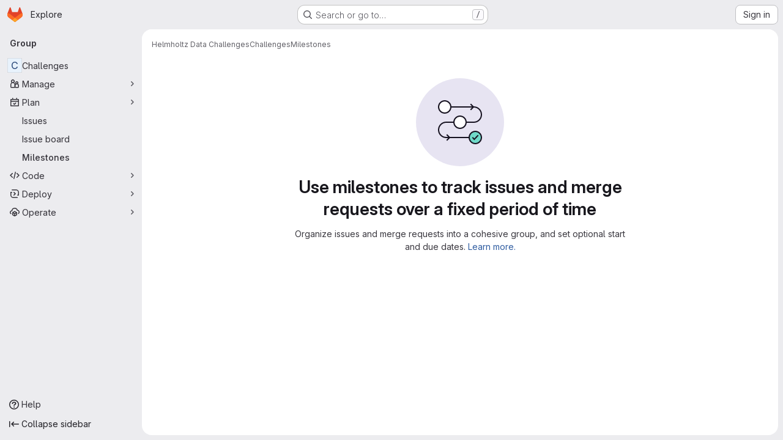

--- FILE ---
content_type: text/javascript; charset=utf-8
request_url: https://gitlab.jsc.fz-juelich.de/assets/webpack/pages.groups.milestones.index.0da9e516.chunk.js
body_size: 20928
content:
(this.webpackJsonp=this.webpackJsonp||[]).push([["pages.groups.milestones.index","9a1d23f6"],{"2TqH":function(t,e,n){"use strict";var o=n("3CjL"),i=n.n(o),r=n("o4PY"),s=n.n(r),l=n("mpVB"),a=n("RK7s"),c=n("q3oM"),u=n("b1NL"),d=n("KOQf"),f=n("AxB5"),p=n("nuJP"),g=n("O/A7");const h="."+d.a;var m={name:"GlDisclosureDropdown",events:{GL_DROPDOWN_SHOWN:a.i,GL_DROPDOWN_HIDDEN:a.h,GL_DROPDOWN_BEFORE_CLOSE:a.e,GL_DROPDOWN_FOCUS_CONTENT:a.g},components:{GlBaseDropdown:u.a,GlDisclosureDropdownItem:f.a,GlDisclosureDropdownGroup:p.a},props:{items:{type:Array,required:!1,default:function(){return[]},validator:g.d},toggleText:{type:String,required:!1,default:""},textSrOnly:{type:Boolean,required:!1,default:!1},category:{type:String,required:!1,default:c.p.primary,validator:function(t){return t in c.p}},variant:{type:String,required:!1,default:c.z.default,validator:function(t){return t in c.z}},size:{type:String,required:!1,default:"medium",validator:function(t){return t in c.q}},icon:{type:String,required:!1,default:""},disabled:{type:Boolean,required:!1,default:!1},loading:{type:Boolean,required:!1,default:!1},toggleId:{type:String,required:!1,default:function(){return s()("dropdown-toggle-btn-")}},toggleClass:{type:[String,Array,Object],required:!1,default:null},noCaret:{type:Boolean,required:!1,default:!1},placement:{type:String,required:!1,default:"bottom-start",validator:function(t){return Object.keys(c.y).includes(t)}},toggleAriaLabelledBy:{type:String,required:!1,default:null},listAriaLabelledBy:{type:String,required:!1,default:null},block:{type:Boolean,required:!1,default:!1},dropdownOffset:{type:[Number,Object],required:!1,default:void 0},fluidWidth:{type:Boolean,required:!1,default:!1},autoClose:{type:Boolean,required:!1,default:!0},positioningStrategy:{type:String,required:!1,default:a.l,validator:function(t){return[a.l,a.m].includes(t)}},startOpened:{type:Boolean,required:!1,default:!1}},data:()=>({disclosureId:s()("disclosure-"),nextFocusedItemIndex:null}),computed:{disclosureTag(){var t;return null!==(t=this.items)&&void 0!==t&&t.length||Object(g.a)(this.$scopedSlots.default||this.$slots.default)?"ul":"div"},hasCustomToggle(){return Boolean(this.$scopedSlots.toggle)}},mounted(){this.startOpened&&this.open()},methods:{open(){this.$refs.baseDropdown.open()},close(){this.$refs.baseDropdown.close()},onShow(){this.$emit(a.i)},onBeforeClose(t){this.$emit(a.e,t)},onHide(){this.$emit(a.h),this.nextFocusedItemIndex=null},onKeydown(t){const{code:e}=t,n=this.getFocusableListItemElements();if(n.length<1)return;let o=!0;e===a.j?this.focusItem(0,n):e===a.c?this.focusItem(n.length-1,n):e===a.b?this.focusNextItem(t,n,-1):e===a.a?this.focusNextItem(t,n,1):e===a.d||e===a.n?this.handleAutoClose(t):o=!1,o&&Object(l.k)(t)},getFocusableListItemElements(){var t;const e=null===(t=this.$refs.content)||void 0===t?void 0:t.querySelectorAll(h);return Object(l.c)(Array.from(e||[]))},focusNextItem(t,e,n){const{target:o}=t,r=e.indexOf(o),s=i()(r+n,0,e.length-1);this.focusItem(s,e)},focusItem(t,e){var n;this.nextFocusedItemIndex=t,null===(n=e[t])||void 0===n||n.focus()},closeAndFocus(){this.$refs.baseDropdown.closeAndFocus()},handleAction(t){var e=this;window.requestAnimationFrame((function(){e.$emit("action",t)}))},handleAutoClose(t){var e,n;this.autoClose&&t.target.closest(h)&&null!==(e=(n=this.$refs.baseDropdown).containsElement)&&void 0!==e&&e.call(n,t.target)&&this.closeAndFocus()},uniqueItemId:()=>s()("disclosure-item-"),isItem:g.c},GL_DROPDOWN_CONTENTS_CLASS:a.f},b=n("tBpV"),y=Object(b.a)(m,(function(){var t=this,e=t._self._c;return e("gl-base-dropdown",{ref:"baseDropdown",staticClass:"gl-disclosure-dropdown",attrs:{"aria-labelledby":t.toggleAriaLabelledBy,"arrow-element":t.$refs.disclosureArrow,"toggle-id":t.toggleId,"toggle-text":t.toggleText,"toggle-class":t.toggleClass,"text-sr-only":t.textSrOnly,category:t.category,variant:t.variant,size:t.size,icon:t.icon,disabled:t.disabled,loading:t.loading,"no-caret":t.noCaret,placement:t.placement,block:t.block,offset:t.dropdownOffset,"fluid-width":t.fluidWidth,"positioning-strategy":t.positioningStrategy},on:t._d({},[t.$options.events.GL_DROPDOWN_SHOWN,t.onShow,t.$options.events.GL_DROPDOWN_HIDDEN,t.onHide,t.$options.events.GL_DROPDOWN_BEFORE_CLOSE,t.onBeforeClose,t.$options.events.GL_DROPDOWN_FOCUS_CONTENT,t.onKeydown]),scopedSlots:t._u([t.hasCustomToggle?{key:"toggle",fn:function(){return[t._t("toggle")]},proxy:!0}:null],null,!0)},[t._v(" "),t._t("header"),t._v(" "),e(t.disclosureTag,{ref:"content",tag:"component",class:t.$options.GL_DROPDOWN_CONTENTS_CLASS,attrs:{id:t.disclosureId,"aria-labelledby":t.listAriaLabelledBy||t.toggleId,"data-testid":"disclosure-content",tabindex:"-1"},on:{keydown:t.onKeydown,click:t.handleAutoClose}},[t._t("default",(function(){return[t._l(t.items,(function(n,o){return[t.isItem(n)?[e("gl-disclosure-dropdown-item",{key:t.uniqueItemId(),attrs:{item:n},on:{action:t.handleAction},scopedSlots:t._u(["list-item"in t.$scopedSlots?{key:"list-item",fn:function(){return[t._t("list-item",null,{item:n})]},proxy:!0}:null],null,!0)})]:[e("gl-disclosure-dropdown-group",{key:n.name,attrs:{bordered:0!==o,group:n},on:{action:t.handleAction},scopedSlots:t._u([t.$scopedSlots["group-label"]?{key:"group-label",fn:function(){return[t._t("group-label",null,{group:n})]},proxy:!0}:null,t.$scopedSlots["list-item"]?{key:"default",fn:function(){return t._l(n.items,(function(n){return e("gl-disclosure-dropdown-item",{key:t.uniqueItemId(),attrs:{item:n},on:{action:t.handleAction},scopedSlots:t._u([{key:"list-item",fn:function(){return[t._t("list-item",null,{item:n})]},proxy:!0}],null,!0)})}))},proxy:!0}:null],null,!0)})]]}))]}))],2),t._v(" "),t._t("footer")],2)}),[],!1,null,null,null);e.a=y.exports},"3CjL":function(t,e,n){var o=n("6+df"),i=n("3ftC");t.exports=function(t,e,n){return void 0===n&&(n=e,e=void 0),void 0!==n&&(n=(n=i(n))==n?n:0),void 0!==e&&(e=(e=i(e))==e?e:0),o(i(t),e,n)}},"6+df":function(t,e){t.exports=function(t,e,n){return t==t&&(void 0!==n&&(t=t<=n?t:n),void 0!==e&&(t=t>=e?t:e)),t}},"6R0y":function(t,e,n){"use strict";n.d(e,"c",(function(){return o})),n.d(e,"b",(function(){return i})),n.d(e,"a",(function(){return r}));const o="GlDisclosureDropdownItem",i="GlDisclosureDropdownGroup",r={top:"top",bottom:"bottom"}},98:function(t,e,n){n("HVBj"),t.exports=n("VWc2")},AxB5:function(t,e,n){"use strict";var o=n("KOQf").b,i=n("tBpV"),r=Object(i.a)(o,(function(){var t=this,e=t._self._c;return e("li",t._g({class:t.classes,attrs:{tabindex:t.listIndex,"data-testid":"disclosure-dropdown-item"}},t.wrapperListeners),[t._t("default",(function(){return[e(t.itemComponent.is,t._g(t._b({ref:"item",tag:"component",staticClass:"gl-new-dropdown-item-content",attrs:{tabindex:t.componentIndex}},"component",t.itemComponent.attrs,!1),t.itemComponent.listeners),[e("span",{staticClass:"gl-new-dropdown-item-text-wrapper"},[t._t("list-item",(function(){return[t._v("\n          "+t._s(t.item.text)+"\n        ")]}))],2)])]}))],2)}),[],!1,null,null,null);e.a=r.exports},DOub:function(t,e,n){"use strict";n.d(e,"a",(function(){return A}));n("ZzK0"),n("z6RN"),n("BzOf");var o=n("ewH8"),i=n("NmEs"),r=n("CbCZ"),s=n("d85j"),l=n("AxB5"),a=n("nuJP"),c=n("2TqH"),u=n("zIFf"),d=n("/lV4"),f=n("Oxu3"),p=n("jlnU"),g=n("2ibD"),h=n("3twG"),m={components:{GlModal:f.a},props:{visible:{type:Boolean,default:!1,required:!1},milestoneTitle:{type:String,required:!0},promoteUrl:{type:String,required:!0},groupName:{type:String,required:!0}},computed:{title(){return Object(d.j)(Object(d.i)("Milestones|Promote %{milestoneTitle} to group milestone?"),{milestoneTitle:this.milestoneTitle})},text(){return Object(d.j)(Object(d.i)("Milestones|Promoting %{milestoneTitle} will make it available for all projects inside %{groupName}.\n        Existing project milestones with the same title will be merged."),{milestoneTitle:this.milestoneTitle,groupName:this.groupName})}},methods:{onSubmit(){var t=this;return g.a.post(this.promoteUrl,{params:{format:"json"}}).then((function(t){Object(h.T)(t.data.url)})).catch((function(t){Object(p.createAlert)({message:t})})).finally((function(){t.onClose()}))},onClose(){this.$emit("promotionModalVisible",!1)}},primaryAction:{text:Object(d.i)("Milestones|Promote Milestone"),attributes:{variant:"confirm"}},cancelAction:{text:Object(d.a)("Cancel"),attributes:{}}},b=n("tBpV"),y=Object(b.a)(m,(function(){var t=this,e=t._self._c;return e("gl-modal",{attrs:{visible:t.visible,"modal-id":"promote-milestone-modal",title:t.title,"action-primary":t.$options.primaryAction,"action-cancel":t.$options.cancelAction},on:{primary:t.onSubmit,hide:t.onClose}},[e("p",[t._v(t._s(t.text))]),t._v(" "),e("p",[t._v(t._s(t.s__("Milestones|This action cannot be reversed.")))])])}),[],!1,null,null,null).exports,v=n("dIEn"),w=n("QwBj"),O=n("7xOh"),x=Object(O.a)(),j={components:{GlModal:f.a,GlSprintf:v.a},props:{visible:{type:Boolean,default:!1,required:!1},issueCount:{type:Number,required:!0},mergeRequestCount:{type:Number,required:!0},milestoneTitle:{type:String,required:!0},milestoneUrl:{type:String,required:!0}},computed:{text(){return 0===this.issueCount&&0===this.mergeRequestCount?Object(d.i)("Milestones|\nYou’re about to permanently delete the milestone %{milestoneTitle}.\nThis milestone is not currently used in any issues or merge requests."):Object(d.j)(Object(d.i)("Milestones|\nYou’re about to permanently delete the milestone %{milestoneTitle} and remove it from %{issuesWithCount} and %{mergeRequestsWithCount}.\nOnce deleted, it cannot be undone or recovered."),{issuesWithCount:Object(d.h)("%d issue","%d issues",this.issueCount),mergeRequestsWithCount:Object(d.h)("%d merge request","%d merge requests",this.mergeRequestCount)},!1)},title(){return Object(d.j)(Object(d.i)("Milestones|Delete milestone %{milestoneTitle}?"),{milestoneTitle:this.milestoneTitle})}},methods:{onSubmit(){var t=this;return x.$emit("deleteMilestoneModal.requestStarted",this.milestoneUrl),g.a.delete(this.milestoneUrl).then((function(e){x.$emit("deleteMilestoneModal.requestFinished",{milestoneUrl:t.milestoneUrl,successful:!0}),Object(h.T)(e.request.responseURL)})).catch((function(e){throw x.$emit("deleteMilestoneModal.requestFinished",{milestoneUrl:t.milestoneUrl,successful:!1}),e.response&&e.response.status===w.d?Object(p.createAlert)({message:Object(d.j)(Object(d.i)("Milestones|Milestone %{milestoneTitle} was not found"),{milestoneTitle:t.milestoneTitle})}):Object(p.createAlert)({message:Object(d.j)(Object(d.i)("Milestones|Failed to delete milestone %{milestoneTitle}"),{milestoneTitle:t.milestoneTitle})}),e})).finally((function(){t.onClose()}))},onClose(){this.$emit("deleteModalVisible",!1)}},primaryProps:{text:Object(d.i)("Milestones|Delete milestone"),attributes:{variant:"danger",category:"primary"}},cancelProps:{text:Object(d.a)("Cancel")}},S=Object(b.a)(j,(function(){var t=this,e=t._self._c;return e("gl-modal",{attrs:{visible:t.visible,"modal-id":"delete-milestone-modal",title:t.title,"action-primary":t.$options.primaryProps,"action-cancel":t.$options.cancelProps},on:{primary:t.onSubmit,hide:t.onClose}},[e("gl-sprintf",{attrs:{message:t.text},scopedSlots:t._u([{key:"milestoneTitle",fn:function(){return[e("strong",[t._v(t._s(t.milestoneTitle))])]},proxy:!0}])})],1)}),[],!1,null,null,null).exports,C={components:{GlButton:r.a,GlIcon:s.a,GlDisclosureDropdownItem:l.a,GlDisclosureDropdownGroup:a.a,GlDisclosureDropdown:c.a,PromoteMilestoneModal:y,DeleteMilestoneModal:S},directives:{GlTooltip:u.a},inject:["id","title","isActive","showDelete","isDetailPage","milestoneUrl","editUrl","closeUrl","reopenUrl","promoteUrl","groupName","issueCount","mergeRequestCount","size"],data:()=>({isDropdownVisible:!1,isDeleteModalVisible:!1,isPromoteModalVisible:!1}),computed:{widthClasses(){return"small"===this.size?"gl-min-w-6":"gl-min-w-7"},copiedToClipboard(){return this.$options.i18n.copiedToClipboard},editItem(){return{text:this.$options.i18n.edit,href:this.editUrl,extraAttrs:{"data-testid":"milestone-edit-item"}}},promoteItem(){return{text:this.$options.i18n.promote,extraAttrs:{"data-testid":"milestone-promote-item"}}},closeItem(){return{text:this.$options.i18n.close,href:this.closeUrl,extraAttrs:{class:{"@sm/panel:!gl-hidden":this.isDetailPage},"data-testid":"milestone-close-item","data-method":"put",rel:"nofollow"}}},reopenItem(){return{text:this.$options.i18n.reopen,href:this.reopenUrl,extraAttrs:{class:{"@sm/panel:!gl-hidden":this.isDetailPage},"data-testid":"milestone-reopen-item","data-method":"put",rel:"nofollow"}}},deleteItem(){return{text:this.$options.i18n.delete,variant:"danger",extraAttrs:{"data-testid":"milestone-delete-item"}}},copyIdItem(){var t=this;return{text:Object(d.j)(this.$options.i18n.copyTitle,{id:this.id}),action:function(){t.$toast.show(t.copiedToClipboard)},extraAttrs:{"data-testid":"copy-milestone-id",itemprop:"identifier"}}},showDropdownTooltip(){return this.isDropdownVisible?"":this.$options.i18n.actionsLabel},showTestIdIfNotDetailPage(){return!this.isDetailPage&&"milestone-more-actions-dropdown-toggle"},hasEditOptions(){return Boolean(this.closeUrl||this.reopenUrl||this.editUrl||this.promoteUrl)}},methods:{showDropdown(){this.isDropdownVisible=!0},hideDropdown(){this.isDropdownVisible=!1},setDeleteModalVisibility(t=!1){this.isDeleteModalVisible=t},setPromoteModalVisibility(t=!1){this.isPromoteModalVisible=t}},primaryAction:{text:Object(d.i)("Milestones|Promote Milestone"),attributes:{variant:"confirm"}},cancelAction:{text:Object(d.a)("Cancel"),attributes:{}},i18n:{actionsLabel:Object(d.i)("Milestone|Milestone actions"),close:Object(d.a)("Close"),delete:Object(d.a)("Delete"),edit:Object(d.a)("Edit"),promote:Object(d.a)("Promote"),reopen:Object(d.a)("Reopen"),copyTitle:Object(d.i)("Milestone|Copy milestone ID: %{id}"),copiedToClipboard:Object(d.i)("Milestone|Milestone ID copied to clipboard.")}},T=Object(b.a)(C,(function(){var t=this,e=t._self._c;return e("gl-disclosure-dropdown",{directives:[{name:"gl-tooltip",rawName:"v-gl-tooltip",value:t.showDropdownTooltip,expression:"showDropdownTooltip"}],staticClass:"gl-relative gl-w-full @sm/panel:gl-w-auto",class:t.widthClasses,attrs:{category:"tertiary",icon:"ellipsis_v",placement:"bottom-end",block:"","no-caret":"","toggle-text":t.$options.i18n.actionsLabel,"text-sr-only":"",size:t.size,"data-testid":t.showTestIdIfNotDetailPage},on:{shown:t.showDropdown,hidden:t.hideDropdown},scopedSlots:t._u([t.isDetailPage?{key:"toggle",fn:function(){return[e("div",{staticClass:"gl-min-h-7"},[e("gl-button",{staticClass:"gl-new-dropdown-toggle gl-w-full @sm/panel:gl-w-auto @md/panel:!gl-hidden",attrs:{"button-text-classes":"gl-w-full",category:"secondary","aria-label":t.$options.i18n.actionsLabel,title:t.$options.i18n.actionsLabel}},[e("span",{staticClass:"gl-new-dropdown-button-text"},[t._v(t._s(t.$options.i18n.actionsLabel))]),t._v(" "),e("gl-icon",{staticClass:"dropdown-chevron",attrs:{name:"chevron-down"}})],1),t._v(" "),e("gl-button",{staticClass:"gl-new-dropdown-toggle gl-new-dropdown-icon-only gl-new-dropdown-toggle-no-caret gl-hidden @md/panel:!gl-flex",attrs:{category:"tertiary",icon:"ellipsis_v","aria-label":t.$options.i18n.actionsLabel,title:t.$options.i18n.actionsLabel,"data-testid":"milestone-more-actions-dropdown-toggle"}})],1)]},proxy:!0}:null],null,!0)},[t._v(" "),t.isActive&&t.closeUrl?e("gl-disclosure-dropdown-item",{attrs:{item:t.closeItem}}):t.reopenUrl?e("gl-disclosure-dropdown-item",{attrs:{item:t.reopenItem}}):t._e(),t._v(" "),t.editUrl?e("gl-disclosure-dropdown-item",{attrs:{item:t.editItem}}):t._e(),t._v(" "),t.promoteUrl?e("gl-disclosure-dropdown-item",{attrs:{item:t.promoteItem},on:{action:function(e){return t.setPromoteModalVisibility(!0)}}}):t._e(),t._v(" "),e("gl-disclosure-dropdown-group",{class:{"!gl-border-t-dropdown":t.hasEditOptions},attrs:{bordered:t.hasEditOptions}},[e("gl-disclosure-dropdown-item",{attrs:{item:t.copyIdItem,"data-clipboard-text":t.id}})],1),t._v(" "),t.showDelete?e("gl-disclosure-dropdown-group",{staticClass:"!gl-border-t-dropdown",attrs:{bordered:""}},[e("gl-disclosure-dropdown-item",{attrs:{item:t.deleteItem},on:{action:function(e){return t.setDeleteModalVisibility(!0)}}})],1):t._e(),t._v(" "),e("promote-milestone-modal",{attrs:{visible:t.isPromoteModalVisible,"milestone-title":t.title,"promote-url":t.promoteUrl,"group-name":t.groupName},on:{promotionModalVisible:t.setPromoteModalVisibility}}),t._v(" "),e("delete-milestone-modal",{attrs:{visible:t.isDeleteModalVisible,"issue-count":t.issueCount,"merge-request-count":t.mergeRequestCount,"milestone-title":t.title,"milestone-url":t.milestoneUrl},on:{deleteModalVisible:t.setDeleteModalVisibility}})],1)}),[],!1,null,null,null).exports;function A(){const t=document.querySelectorAll(".js-vue-milestone-actions");return!!t.length&&t.forEach((function(t){const{id:e,title:n,isActive:r,showDelete:s,isDetailPage:l,milestoneUrl:a,editUrl:c,closeUrl:u,reopenUrl:d,promoteUrl:f,groupName:p,issueCount:g,mergeRequestCount:h,size:m}=t.dataset;return new o.default({el:t,name:"MoreActionsDropdownRoot",provide:{id:Number(e),title:n,isActive:Object(i.G)(r),showDelete:Object(i.G)(s),isDetailPage:Object(i.G)(l),milestoneUrl:a,editUrl:c,closeUrl:u,reopenUrl:d,promoteUrl:f,groupName:p,issueCount:Number(g),mergeRequestCount:Number(h),size:m||"medium"},render:function(t){return t(T)}})}))}},KOQf:function(t,e,n){"use strict";n.d(e,"a",(function(){return c}));var o=n("Jx7q"),i=n("RK7s"),r=n("mpVB"),s=n("q3oM"),l=n("O/A7"),a=n("6R0y");const c="gl-new-dropdown-item";e.b={name:a.c,ITEM_CLASS:c,components:{GlLink:o.a},props:{item:{type:Object,required:!1,default:null,validator:l.c},variant:{type:String,default:null,validator:t=>void 0!==s.x[t],required:!1}},computed:{isLink(){var t,e;return"string"==typeof(null===(t=this.item)||void 0===t?void 0:t.href)||void 0!==(null===(e=this.item)||void 0===e?void 0:e.to)},isCustomContent(){return Boolean(this.$scopedSlots.default)},itemComponent(){var t=this;const{item:e}=this;return this.isLink?{is:o.a,attrs:{href:e.href,to:e.to,variant:"unstyled",...e.extraAttrs},listeners:{click:this.action}}:{is:"button",attrs:{...null==e?void 0:e.extraAttrs,type:"button"},listeners:{click:function(){var n;null==e||null===(n=e.action)||void 0===n||n.call(void 0,e),t.action()}}}},listIndex(){var t;return null!==(t=this.item)&&void 0!==t&&null!==(t=t.extraAttrs)&&void 0!==t&&t.disabled?null:0},componentIndex(){var t;return null!==(t=this.item)&&void 0!==t&&null!==(t=t.extraAttrs)&&void 0!==t&&t.disabled?null:-1},itemVariant(){var t;return this.variant||(null===(t=this.item)||void 0===t?void 0:t.variant)},classes(){var t,e;return[this.$options.ITEM_CLASS,null!==(t=null===(e=this.item)||void 0===e?void 0:e.wrapperClass)&&void 0!==t?t:"",this.itemVariant&&"default"!==this.itemVariant?"gl-new-dropdown-item-"+this.itemVariant:""]},wrapperListeners(){const t={keydown:this.onKeydown};return this.isCustomContent&&(t.click=this.action),t}},methods:{onKeydown(t){const{code:e}=t;if(e===i.d||e===i.n)if(this.isCustomContent)this.action();else{Object(r.k)(t);const e=new MouseEvent("click",{bubbles:!0,cancelable:!0});var n;if(this.isLink)this.$refs.item.$el.dispatchEvent(e);else null===(n=this.$refs.item)||void 0===n||n.dispatchEvent(e)}},action(){this.$emit("action",this.item)}}}},"O/A7":function(t,e,n){"use strict";n.d(e,"d",(function(){return d})),n.d(e,"c",(function(){return c})),n.d(e,"b",(function(){return u})),n.d(e,"a",(function(){return g}));n("LdIe"),n("z6RN"),n("PTOk"),n("UezY"),n("hG7+"),n("B++/"),n("47t/");var o=n("ewH8"),i=n("KFC0"),r=n.n(i),s=n("lx39"),l=n.n(s),a=n("6R0y");const c=function(t){return Boolean(t)&&function(t){var e;return(null==t||null===(e=t.text)||void 0===e?void 0:e.length)>0&&!Array.isArray(null==t?void 0:t.items)}(t)},u=function(t){return Boolean(t)&&Array.isArray(t.items)&&Boolean(t.items.length)&&t.items.every(c)},d=function(t){return t.every(c)||t.every(u)},f=function(t){const e=t();if(!Array.isArray(e))return!1;const n=e.filter((function(t){return t.tag}));return n.length&&n.every((function(t){return function(t){var e,n;return Boolean(t)&&(n=(null===(e=t.componentOptions)||void 0===e?void 0:e.tag)||t.tag,["gl-disclosure-dropdown-group","gl-disclosure-dropdown-item","li"].includes(n))}(t)}))},p=function(t){const e=t(),n=e.find((function(t){return Array.isArray(t.children)&&t.children.length}));return(n?n.children:e).filter((function(t){return!l()(t.text)||t.text.trim().length>0})).every((function(t){return function(t){var e;return[a.c,a.b].includes(null===(e=t.type)||void 0===e?void 0:e.name)||"li"===t.type}(t)}))},g=function(t){return!!r()(t)&&(o.default.version.startsWith("3")?p(t):f(t))}},QwBj:function(t,e,n){"use strict";n.d(e,"a",(function(){return o})),n.d(e,"f",(function(){return i})),n.d(e,"e",(function(){return r})),n.d(e,"j",(function(){return s})),n.d(e,"b",(function(){return l})),n.d(e,"d",(function(){return a})),n.d(e,"c",(function(){return c})),n.d(e,"g",(function(){return u})),n.d(e,"k",(function(){return d})),n.d(e,"i",(function(){return f})),n.d(e,"h",(function(){return p})),n.d(e,"l",(function(){return g}));const o=0,i=200,r=204,s=401,l=403,a=404,c=410,u=413,d=422,f=429,p=503,g=[i,201,202,203,r,205,206,207,208,226]},VWc2:function(t,e,n){"use strict";n.r(e);var o=n("DOub");Object(o.a)()},Vz8y:function(t,e,n){"use strict";function o(){return"undefined"!=typeof window}function i(t){return l(t)?(t.nodeName||"").toLowerCase():"#document"}function r(t){var e;return(null==t||null==(e=t.ownerDocument)?void 0:e.defaultView)||window}function s(t){var e;return null==(e=(l(t)?t.ownerDocument:t.document)||window.document)?void 0:e.documentElement}function l(t){return!!o()&&(t instanceof Node||t instanceof r(t).Node)}function a(t){return!!o()&&(t instanceof Element||t instanceof r(t).Element)}function c(t){return!!o()&&(t instanceof HTMLElement||t instanceof r(t).HTMLElement)}function u(t){return!(!o()||"undefined"==typeof ShadowRoot)&&(t instanceof ShadowRoot||t instanceof r(t).ShadowRoot)}n.d(e,"a",(function(){return C})),n.d(e,"b",(function(){return O})),n.d(e,"c",(function(){return s})),n.d(e,"d",(function(){return _})),n.d(e,"e",(function(){return i})),n.d(e,"f",(function(){return T})),n.d(e,"g",(function(){return D})),n.d(e,"h",(function(){return A})),n.d(e,"i",(function(){return r})),n.d(e,"j",(function(){return w})),n.d(e,"k",(function(){return a})),n.d(e,"l",(function(){return c})),n.d(e,"m",(function(){return S})),n.d(e,"n",(function(){return f})),n.d(e,"o",(function(){return g})),n.d(e,"p",(function(){return m})),n.d(e,"q",(function(){return x}));const d=new Set(["inline","contents"]);function f(t){const{overflow:e,overflowX:n,overflowY:o,display:i}=C(t);return/auto|scroll|overlay|hidden|clip/.test(e+o+n)&&!d.has(i)}const p=new Set(["table","td","th"]);function g(t){return p.has(i(t))}const h=[":popover-open",":modal"];function m(t){return h.some(e=>{try{return t.matches(e)}catch(t){return!1}})}const b=["transform","translate","scale","rotate","perspective"],y=["transform","translate","scale","rotate","perspective","filter"],v=["paint","layout","strict","content"];function w(t){const e=x(),n=a(t)?C(t):t;return b.some(t=>!!n[t]&&"none"!==n[t])||!!n.containerType&&"normal"!==n.containerType||!e&&!!n.backdropFilter&&"none"!==n.backdropFilter||!e&&!!n.filter&&"none"!==n.filter||y.some(t=>(n.willChange||"").includes(t))||v.some(t=>(n.contain||"").includes(t))}function O(t){let e=A(t);for(;c(e)&&!S(e);){if(w(e))return e;if(m(e))return null;e=A(e)}return null}function x(){return!("undefined"==typeof CSS||!CSS.supports)&&CSS.supports("-webkit-backdrop-filter","none")}const j=new Set(["html","body","#document"]);function S(t){return j.has(i(t))}function C(t){return r(t).getComputedStyle(t)}function T(t){return a(t)?{scrollLeft:t.scrollLeft,scrollTop:t.scrollTop}:{scrollLeft:t.scrollX,scrollTop:t.scrollY}}function A(t){if("html"===i(t))return t;const e=t.assignedSlot||t.parentNode||u(t)&&t.host||s(t);return u(e)?e.host:e}function D(t,e,n){var o;void 0===e&&(e=[]),void 0===n&&(n=!0);const i=function t(e){const n=A(e);return S(n)?e.ownerDocument?e.ownerDocument.body:e.body:c(n)&&f(n)?n:t(n)}(t),s=i===(null==(o=t.ownerDocument)?void 0:o.body),l=r(i);if(s){const t=_(l);return e.concat(l,l.visualViewport||[],f(i)?i:[],t&&n?D(t):[])}return e.concat(i,D(i,[],n))}function _(t){return t.parent&&Object.getPrototypeOf(t.parent)?t.frameElement:null}},WrwP:function(t,e,n){"use strict";n.r(e),n.d(e,"getOverflowAncestors",(function(){return E.g})),n.d(e,"arrow",(function(){return ut})),n.d(e,"autoPlacement",(function(){return rt})),n.d(e,"autoUpdate",(function(){return nt})),n.d(e,"computePosition",(function(){return pt})),n.d(e,"detectOverflow",(function(){return ot})),n.d(e,"flip",(function(){return lt})),n.d(e,"hide",(function(){return ct})),n.d(e,"inline",(function(){return dt})),n.d(e,"limitShift",(function(){return ft})),n.d(e,"offset",(function(){return it})),n.d(e,"platform",(function(){return tt})),n.d(e,"shift",(function(){return st})),n.d(e,"size",(function(){return at}));const o=["top","right","bottom","left"],i=["start","end"],r=o.reduce((t,e)=>t.concat(e,e+"-"+i[0],e+"-"+i[1]),[]),s=Math.min,l=Math.max,a=Math.round,c=Math.floor,u=t=>({x:t,y:t}),d={left:"right",right:"left",bottom:"top",top:"bottom"},f={start:"end",end:"start"};function p(t,e,n){return l(t,s(e,n))}function g(t,e){return"function"==typeof t?t(e):t}function h(t){return t.split("-")[0]}function m(t){return t.split("-")[1]}function b(t){return"x"===t?"y":"x"}function y(t){return"y"===t?"height":"width"}const v=new Set(["top","bottom"]);function w(t){return v.has(h(t))?"y":"x"}function O(t){return b(w(t))}function x(t,e,n){void 0===n&&(n=!1);const o=m(t),i=O(t),r=y(i);let s="x"===i?o===(n?"end":"start")?"right":"left":"start"===o?"bottom":"top";return e.reference[r]>e.floating[r]&&(s=_(s)),[s,_(s)]}function j(t){return t.replace(/start|end/g,t=>f[t])}const S=["left","right"],C=["right","left"],T=["top","bottom"],A=["bottom","top"];function D(t,e,n,o){const i=m(t);let r=function(t,e,n){switch(t){case"top":case"bottom":return n?e?C:S:e?S:C;case"left":case"right":return e?T:A;default:return[]}}(h(t),"start"===n,o);return i&&(r=r.map(t=>t+"-"+i),e&&(r=r.concat(r.map(j)))),r}function _(t){return t.replace(/left|right|bottom|top/g,t=>d[t])}function $(t){return"number"!=typeof t?function(t){return{top:0,right:0,bottom:0,left:0,...t}}(t):{top:t,right:t,bottom:t,left:t}}function k(t){const{x:e,y:n,width:o,height:i}=t;return{width:o,height:i,top:n,left:e,right:e+o,bottom:n+i,x:e,y:n}}function I(t,e,n){let{reference:o,floating:i}=t;const r=w(e),s=O(e),l=y(s),a=h(e),c="y"===r,u=o.x+o.width/2-i.width/2,d=o.y+o.height/2-i.height/2,f=o[l]/2-i[l]/2;let p;switch(a){case"top":p={x:u,y:o.y-i.height};break;case"bottom":p={x:u,y:o.y+o.height};break;case"right":p={x:o.x+o.width,y:d};break;case"left":p={x:o.x-i.width,y:d};break;default:p={x:o.x,y:o.y}}switch(m(e)){case"start":p[s]-=f*(n&&c?-1:1);break;case"end":p[s]+=f*(n&&c?-1:1)}return p}async function P(t,e){var n;void 0===e&&(e={});const{x:o,y:i,platform:r,rects:s,elements:l,strategy:a}=t,{boundary:c="clippingAncestors",rootBoundary:u="viewport",elementContext:d="floating",altBoundary:f=!1,padding:p=0}=g(e,t),h=$(p),m=l[f?"floating"===d?"reference":"floating":d],b=k(await r.getClippingRect({element:null==(n=await(null==r.isElement?void 0:r.isElement(m)))||n?m:m.contextElement||await(null==r.getDocumentElement?void 0:r.getDocumentElement(l.floating)),boundary:c,rootBoundary:u,strategy:a})),y="floating"===d?{x:o,y:i,width:s.floating.width,height:s.floating.height}:s.reference,v=await(null==r.getOffsetParent?void 0:r.getOffsetParent(l.floating)),w=await(null==r.isElement?void 0:r.isElement(v))&&await(null==r.getScale?void 0:r.getScale(v))||{x:1,y:1},O=k(r.convertOffsetParentRelativeRectToViewportRelativeRect?await r.convertOffsetParentRelativeRectToViewportRelativeRect({elements:l,rect:y,offsetParent:v,strategy:a}):y);return{top:(b.top-O.top+h.top)/w.y,bottom:(O.bottom-b.bottom+h.bottom)/w.y,left:(b.left-O.left+h.left)/w.x,right:(O.right-b.right+h.right)/w.x}}function R(t,e){return{top:t.top-e.height,right:t.right-e.width,bottom:t.bottom-e.height,left:t.left-e.width}}function B(t){return o.some(e=>t[e]>=0)}function L(t){const e=s(...t.map(t=>t.left)),n=s(...t.map(t=>t.top));return{x:e,y:n,width:l(...t.map(t=>t.right))-e,height:l(...t.map(t=>t.bottom))-n}}const q=new Set(["left","top"]);var E=n("Vz8y");function M(t){const e=Object(E.a)(t);let n=parseFloat(e.width)||0,o=parseFloat(e.height)||0;const i=Object(E.l)(t),r=i?t.offsetWidth:n,s=i?t.offsetHeight:o,l=a(n)!==r||a(o)!==s;return l&&(n=r,o=s),{width:n,height:o,$:l}}function N(t){return Object(E.k)(t)?t:t.contextElement}function U(t){const e=N(t);if(!Object(E.l)(e))return u(1);const n=e.getBoundingClientRect(),{width:o,height:i,$:r}=M(e);let s=(r?a(n.width):n.width)/o,l=(r?a(n.height):n.height)/i;return s&&Number.isFinite(s)||(s=1),l&&Number.isFinite(l)||(l=1),{x:s,y:l}}const V=u(0);function W(t){const e=Object(E.i)(t);return Object(E.q)()&&e.visualViewport?{x:e.visualViewport.offsetLeft,y:e.visualViewport.offsetTop}:V}function z(t,e,n,o){void 0===e&&(e=!1),void 0===n&&(n=!1);const i=t.getBoundingClientRect(),r=N(t);let s=u(1);e&&(o?Object(E.k)(o)&&(s=U(o)):s=U(t));const l=function(t,e,n){return void 0===e&&(e=!1),!(!n||e&&n!==Object(E.i)(t))&&e}(r,n,o)?W(r):u(0);let a=(i.left+l.x)/s.x,c=(i.top+l.y)/s.y,d=i.width/s.x,f=i.height/s.y;if(r){const t=Object(E.i)(r),e=o&&Object(E.k)(o)?Object(E.i)(o):o;let n=t,i=Object(E.d)(n);for(;i&&o&&e!==n;){const t=U(i),e=i.getBoundingClientRect(),o=Object(E.a)(i),r=e.left+(i.clientLeft+parseFloat(o.paddingLeft))*t.x,s=e.top+(i.clientTop+parseFloat(o.paddingTop))*t.y;a*=t.x,c*=t.y,d*=t.x,f*=t.y,a+=r,c+=s,n=Object(E.i)(i),i=Object(E.d)(n)}}return k({width:d,height:f,x:a,y:c})}function F(t,e){const n=Object(E.f)(t).scrollLeft;return e?e.left+n:z(Object(E.c)(t)).left+n}function G(t,e){const n=t.getBoundingClientRect();return{x:n.left+e.scrollLeft-F(t,n),y:n.top+e.scrollTop}}const H=new Set(["absolute","fixed"]);function K(t,e,n){let o;if("viewport"===e)o=function(t,e){const n=Object(E.i)(t),o=Object(E.c)(t),i=n.visualViewport;let r=o.clientWidth,s=o.clientHeight,l=0,a=0;if(i){r=i.width,s=i.height;const t=Object(E.q)();(!t||t&&"fixed"===e)&&(l=i.offsetLeft,a=i.offsetTop)}const c=F(o);if(c<=0){const t=o.ownerDocument,e=t.body,n=getComputedStyle(e),i="CSS1Compat"===t.compatMode&&parseFloat(n.marginLeft)+parseFloat(n.marginRight)||0,s=Math.abs(o.clientWidth-e.clientWidth-i);s<=25&&(r-=s)}else c<=25&&(r+=c);return{width:r,height:s,x:l,y:a}}(t,n);else if("document"===e)o=function(t){const e=Object(E.c)(t),n=Object(E.f)(t),o=t.ownerDocument.body,i=l(e.scrollWidth,e.clientWidth,o.scrollWidth,o.clientWidth),r=l(e.scrollHeight,e.clientHeight,o.scrollHeight,o.clientHeight);let s=-n.scrollLeft+F(t);const a=-n.scrollTop;return"rtl"===Object(E.a)(o).direction&&(s+=l(e.clientWidth,o.clientWidth)-i),{width:i,height:r,x:s,y:a}}(Object(E.c)(t));else if(Object(E.k)(e))o=function(t,e){const n=z(t,!0,"fixed"===e),o=n.top+t.clientTop,i=n.left+t.clientLeft,r=Object(E.l)(t)?U(t):u(1);return{width:t.clientWidth*r.x,height:t.clientHeight*r.y,x:i*r.x,y:o*r.y}}(e,n);else{const n=W(t);o={x:e.x-n.x,y:e.y-n.y,width:e.width,height:e.height}}return k(o)}function Y(t,e){const n=Object(E.h)(t);return!(n===e||!Object(E.k)(n)||Object(E.m)(n))&&("fixed"===Object(E.a)(n).position||Y(n,e))}function J(t,e,n){const o=Object(E.l)(e),i=Object(E.c)(e),r="fixed"===n,s=z(t,!0,r,e);let l={scrollLeft:0,scrollTop:0};const a=u(0);function c(){a.x=F(i)}if(o||!o&&!r)if(("body"!==Object(E.e)(e)||Object(E.n)(i))&&(l=Object(E.f)(e)),o){const t=z(e,!0,r,e);a.x=t.x+e.clientLeft,a.y=t.y+e.clientTop}else i&&c();r&&!o&&i&&c();const d=!i||o||r?u(0):G(i,l);return{x:s.left+l.scrollLeft-a.x-d.x,y:s.top+l.scrollTop-a.y-d.y,width:s.width,height:s.height}}function Z(t){return"static"===Object(E.a)(t).position}function Q(t,e){if(!Object(E.l)(t)||"fixed"===Object(E.a)(t).position)return null;if(e)return e(t);let n=t.offsetParent;return Object(E.c)(t)===n&&(n=n.ownerDocument.body),n}function X(t,e){const n=Object(E.i)(t);if(Object(E.p)(t))return n;if(!Object(E.l)(t)){let e=Object(E.h)(t);for(;e&&!Object(E.m)(e);){if(Object(E.k)(e)&&!Z(e))return e;e=Object(E.h)(e)}return n}let o=Q(t,e);for(;o&&Object(E.o)(o)&&Z(o);)o=Q(o,e);return o&&Object(E.m)(o)&&Z(o)&&!Object(E.j)(o)?n:o||Object(E.b)(t)||n}const tt={convertOffsetParentRelativeRectToViewportRelativeRect:function(t){let{elements:e,rect:n,offsetParent:o,strategy:i}=t;const r="fixed"===i,s=Object(E.c)(o),l=!!e&&Object(E.p)(e.floating);if(o===s||l&&r)return n;let a={scrollLeft:0,scrollTop:0},c=u(1);const d=u(0),f=Object(E.l)(o);if((f||!f&&!r)&&(("body"!==Object(E.e)(o)||Object(E.n)(s))&&(a=Object(E.f)(o)),Object(E.l)(o))){const t=z(o);c=U(o),d.x=t.x+o.clientLeft,d.y=t.y+o.clientTop}const p=!s||f||r?u(0):G(s,a);return{width:n.width*c.x,height:n.height*c.y,x:n.x*c.x-a.scrollLeft*c.x+d.x+p.x,y:n.y*c.y-a.scrollTop*c.y+d.y+p.y}},getDocumentElement:E.c,getClippingRect:function(t){let{element:e,boundary:n,rootBoundary:o,strategy:i}=t;const r=[..."clippingAncestors"===n?Object(E.p)(e)?[]:function(t,e){const n=e.get(t);if(n)return n;let o=Object(E.g)(t,[],!1).filter(t=>Object(E.k)(t)&&"body"!==Object(E.e)(t)),i=null;const r="fixed"===Object(E.a)(t).position;let s=r?Object(E.h)(t):t;for(;Object(E.k)(s)&&!Object(E.m)(s);){const e=Object(E.a)(s),n=Object(E.j)(s);n||"fixed"!==e.position||(i=null);(r?!n&&!i:!n&&"static"===e.position&&!!i&&H.has(i.position)||Object(E.n)(s)&&!n&&Y(t,s))?o=o.filter(t=>t!==s):i=e,s=Object(E.h)(s)}return e.set(t,o),o}(e,this._c):[].concat(n),o],a=r[0],c=r.reduce((t,n)=>{const o=K(e,n,i);return t.top=l(o.top,t.top),t.right=s(o.right,t.right),t.bottom=s(o.bottom,t.bottom),t.left=l(o.left,t.left),t},K(e,a,i));return{width:c.right-c.left,height:c.bottom-c.top,x:c.left,y:c.top}},getOffsetParent:X,getElementRects:async function(t){const e=this.getOffsetParent||X,n=this.getDimensions,o=await n(t.floating);return{reference:J(t.reference,await e(t.floating),t.strategy),floating:{x:0,y:0,width:o.width,height:o.height}}},getClientRects:function(t){return Array.from(t.getClientRects())},getDimensions:function(t){const{width:e,height:n}=M(t);return{width:e,height:n}},getScale:U,isElement:E.k,isRTL:function(t){return"rtl"===Object(E.a)(t).direction}};function et(t,e){return t.x===e.x&&t.y===e.y&&t.width===e.width&&t.height===e.height}function nt(t,e,n,o){void 0===o&&(o={});const{ancestorScroll:i=!0,ancestorResize:r=!0,elementResize:a="function"==typeof ResizeObserver,layoutShift:u="function"==typeof IntersectionObserver,animationFrame:d=!1}=o,f=N(t),p=i||r?[...f?Object(E.g)(f):[],...Object(E.g)(e)]:[];p.forEach(t=>{i&&t.addEventListener("scroll",n,{passive:!0}),r&&t.addEventListener("resize",n)});const g=f&&u?function(t,e){let n,o=null;const i=Object(E.c)(t);function r(){var t;clearTimeout(n),null==(t=o)||t.disconnect(),o=null}return function a(u,d){void 0===u&&(u=!1),void 0===d&&(d=1),r();const f=t.getBoundingClientRect(),{left:p,top:g,width:h,height:m}=f;if(u||e(),!h||!m)return;const b={rootMargin:-c(g)+"px "+-c(i.clientWidth-(p+h))+"px "+-c(i.clientHeight-(g+m))+"px "+-c(p)+"px",threshold:l(0,s(1,d))||1};let y=!0;function v(e){const o=e[0].intersectionRatio;if(o!==d){if(!y)return a();o?a(!1,o):n=setTimeout(()=>{a(!1,1e-7)},1e3)}1!==o||et(f,t.getBoundingClientRect())||a(),y=!1}try{o=new IntersectionObserver(v,{...b,root:i.ownerDocument})}catch(t){o=new IntersectionObserver(v,b)}o.observe(t)}(!0),r}(f,n):null;let h,m=-1,b=null;a&&(b=new ResizeObserver(t=>{let[o]=t;o&&o.target===f&&b&&(b.unobserve(e),cancelAnimationFrame(m),m=requestAnimationFrame(()=>{var t;null==(t=b)||t.observe(e)})),n()}),f&&!d&&b.observe(f),b.observe(e));let y=d?z(t):null;return d&&function e(){const o=z(t);y&&!et(y,o)&&n();y=o,h=requestAnimationFrame(e)}(),n(),()=>{var t;p.forEach(t=>{i&&t.removeEventListener("scroll",n),r&&t.removeEventListener("resize",n)}),null==g||g(),null==(t=b)||t.disconnect(),b=null,d&&cancelAnimationFrame(h)}}const ot=P,it=function(t){return void 0===t&&(t=0),{name:"offset",options:t,async fn(e){var n,o;const{x:i,y:r,placement:s,middlewareData:l}=e,a=await async function(t,e){const{placement:n,platform:o,elements:i}=t,r=await(null==o.isRTL?void 0:o.isRTL(i.floating)),s=h(n),l=m(n),a="y"===w(n),c=q.has(s)?-1:1,u=r&&a?-1:1,d=g(e,t);let{mainAxis:f,crossAxis:p,alignmentAxis:b}="number"==typeof d?{mainAxis:d,crossAxis:0,alignmentAxis:null}:{mainAxis:d.mainAxis||0,crossAxis:d.crossAxis||0,alignmentAxis:d.alignmentAxis};return l&&"number"==typeof b&&(p="end"===l?-1*b:b),a?{x:p*u,y:f*c}:{x:f*c,y:p*u}}(e,t);return s===(null==(n=l.offset)?void 0:n.placement)&&null!=(o=l.arrow)&&o.alignmentOffset?{}:{x:i+a.x,y:r+a.y,data:{...a,placement:s}}}}},rt=function(t){return void 0===t&&(t={}),{name:"autoPlacement",options:t,async fn(e){var n,o,i;const{rects:s,middlewareData:l,placement:a,platform:c,elements:u}=e,{crossAxis:d=!1,alignment:f,allowedPlacements:p=r,autoAlignment:b=!0,...y}=g(t,e),v=void 0!==f||p===r?function(t,e,n){return(t?[...n.filter(e=>m(e)===t),...n.filter(e=>m(e)!==t)]:n.filter(t=>h(t)===t)).filter(n=>!t||(m(n)===t||!!e&&j(n)!==n))}(f||null,b,p):p,w=await P(e,y),O=(null==(n=l.autoPlacement)?void 0:n.index)||0,S=v[O];if(null==S)return{};const C=x(S,s,await(null==c.isRTL?void 0:c.isRTL(u.floating)));if(a!==S)return{reset:{placement:v[0]}};const T=[w[h(S)],w[C[0]],w[C[1]]],A=[...(null==(o=l.autoPlacement)?void 0:o.overflows)||[],{placement:S,overflows:T}],D=v[O+1];if(D)return{data:{index:O+1,overflows:A},reset:{placement:D}};const _=A.map(t=>{const e=m(t.placement);return[t.placement,e&&d?t.overflows.slice(0,2).reduce((t,e)=>t+e,0):t.overflows[0],t.overflows]}).sort((t,e)=>t[1]-e[1]),$=(null==(i=_.filter(t=>t[2].slice(0,m(t[0])?2:3).every(t=>t<=0))[0])?void 0:i[0])||_[0][0];return $!==a?{data:{index:O+1,overflows:A},reset:{placement:$}}:{}}}},st=function(t){return void 0===t&&(t={}),{name:"shift",options:t,async fn(e){const{x:n,y:o,placement:i}=e,{mainAxis:r=!0,crossAxis:s=!1,limiter:l={fn:t=>{let{x:e,y:n}=t;return{x:e,y:n}}},...a}=g(t,e),c={x:n,y:o},u=await P(e,a),d=w(h(i)),f=b(d);let m=c[f],y=c[d];if(r){const t="y"===f?"bottom":"right";m=p(m+u["y"===f?"top":"left"],m,m-u[t])}if(s){const t="y"===d?"bottom":"right";y=p(y+u["y"===d?"top":"left"],y,y-u[t])}const v=l.fn({...e,[f]:m,[d]:y});return{...v,data:{x:v.x-n,y:v.y-o,enabled:{[f]:r,[d]:s}}}}}},lt=function(t){return void 0===t&&(t={}),{name:"flip",options:t,async fn(e){var n,o;const{placement:i,middlewareData:r,rects:s,initialPlacement:l,platform:a,elements:c}=e,{mainAxis:u=!0,crossAxis:d=!0,fallbackPlacements:f,fallbackStrategy:p="bestFit",fallbackAxisSideDirection:m="none",flipAlignment:b=!0,...y}=g(t,e);if(null!=(n=r.arrow)&&n.alignmentOffset)return{};const v=h(i),O=w(l),S=h(l)===l,C=await(null==a.isRTL?void 0:a.isRTL(c.floating)),T=f||(S||!b?[_(l)]:function(t){const e=_(t);return[j(t),e,j(e)]}(l)),A="none"!==m;!f&&A&&T.push(...D(l,b,m,C));const $=[l,...T],k=await P(e,y),I=[];let R=(null==(o=r.flip)?void 0:o.overflows)||[];if(u&&I.push(k[v]),d){const t=x(i,s,C);I.push(k[t[0]],k[t[1]])}if(R=[...R,{placement:i,overflows:I}],!I.every(t=>t<=0)){var B,L;const t=((null==(B=r.flip)?void 0:B.index)||0)+1,e=$[t];if(e){if(!("alignment"===d&&O!==w(e))||R.every(t=>w(t.placement)!==O||t.overflows[0]>0))return{data:{index:t,overflows:R},reset:{placement:e}}}let n=null==(L=R.filter(t=>t.overflows[0]<=0).sort((t,e)=>t.overflows[1]-e.overflows[1])[0])?void 0:L.placement;if(!n)switch(p){case"bestFit":{var q;const t=null==(q=R.filter(t=>{if(A){const e=w(t.placement);return e===O||"y"===e}return!0}).map(t=>[t.placement,t.overflows.filter(t=>t>0).reduce((t,e)=>t+e,0)]).sort((t,e)=>t[1]-e[1])[0])?void 0:q[0];t&&(n=t);break}case"initialPlacement":n=l}if(i!==n)return{reset:{placement:n}}}return{}}}},at=function(t){return void 0===t&&(t={}),{name:"size",options:t,async fn(e){var n,o;const{placement:i,rects:r,platform:a,elements:c}=e,{apply:u=(()=>{}),...d}=g(t,e),f=await P(e,d),p=h(i),b=m(i),y="y"===w(i),{width:v,height:O}=r.floating;let x,j;"top"===p||"bottom"===p?(x=p,j=b===(await(null==a.isRTL?void 0:a.isRTL(c.floating))?"start":"end")?"left":"right"):(j=p,x="end"===b?"top":"bottom");const S=O-f.top-f.bottom,C=v-f.left-f.right,T=s(O-f[x],S),A=s(v-f[j],C),D=!e.middlewareData.shift;let _=T,$=A;if(null!=(n=e.middlewareData.shift)&&n.enabled.x&&($=C),null!=(o=e.middlewareData.shift)&&o.enabled.y&&(_=S),D&&!b){const t=l(f.left,0),e=l(f.right,0),n=l(f.top,0),o=l(f.bottom,0);y?$=v-2*(0!==t||0!==e?t+e:l(f.left,f.right)):_=O-2*(0!==n||0!==o?n+o:l(f.top,f.bottom))}await u({...e,availableWidth:$,availableHeight:_});const k=await a.getDimensions(c.floating);return v!==k.width||O!==k.height?{reset:{rects:!0}}:{}}}},ct=function(t){return void 0===t&&(t={}),{name:"hide",options:t,async fn(e){const{rects:n}=e,{strategy:o="referenceHidden",...i}=g(t,e);switch(o){case"referenceHidden":{const t=R(await P(e,{...i,elementContext:"reference"}),n.reference);return{data:{referenceHiddenOffsets:t,referenceHidden:B(t)}}}case"escaped":{const t=R(await P(e,{...i,altBoundary:!0}),n.floating);return{data:{escapedOffsets:t,escaped:B(t)}}}default:return{}}}}},ut=t=>({name:"arrow",options:t,async fn(e){const{x:n,y:o,placement:i,rects:r,platform:l,elements:a,middlewareData:c}=e,{element:u,padding:d=0}=g(t,e)||{};if(null==u)return{};const f=$(d),h={x:n,y:o},b=O(i),v=y(b),w=await l.getDimensions(u),x="y"===b,j=x?"top":"left",S=x?"bottom":"right",C=x?"clientHeight":"clientWidth",T=r.reference[v]+r.reference[b]-h[b]-r.floating[v],A=h[b]-r.reference[b],D=await(null==l.getOffsetParent?void 0:l.getOffsetParent(u));let _=D?D[C]:0;_&&await(null==l.isElement?void 0:l.isElement(D))||(_=a.floating[C]||r.floating[v]);const k=T/2-A/2,I=_/2-w[v]/2-1,P=s(f[j],I),R=s(f[S],I),B=P,L=_-w[v]-R,q=_/2-w[v]/2+k,E=p(B,q,L),M=!c.arrow&&null!=m(i)&&q!==E&&r.reference[v]/2-(q<B?P:R)-w[v]/2<0,N=M?q<B?q-B:q-L:0;return{[b]:h[b]+N,data:{[b]:E,centerOffset:q-E-N,...M&&{alignmentOffset:N}},reset:M}}}),dt=function(t){return void 0===t&&(t={}),{name:"inline",options:t,async fn(e){const{placement:n,elements:o,rects:i,platform:r,strategy:a}=e,{padding:c=2,x:u,y:d}=g(t,e),f=Array.from(await(null==r.getClientRects?void 0:r.getClientRects(o.reference))||[]),p=function(t){const e=t.slice().sort((t,e)=>t.y-e.y),n=[];let o=null;for(let t=0;t<e.length;t++){const i=e[t];!o||i.y-o.y>o.height/2?n.push([i]):n[n.length-1].push(i),o=i}return n.map(t=>k(L(t)))}(f),m=k(L(f)),b=$(c);const y=await r.getElementRects({reference:{getBoundingClientRect:function(){if(2===p.length&&p[0].left>p[1].right&&null!=u&&null!=d)return p.find(t=>u>t.left-b.left&&u<t.right+b.right&&d>t.top-b.top&&d<t.bottom+b.bottom)||m;if(p.length>=2){if("y"===w(n)){const t=p[0],e=p[p.length-1],o="top"===h(n),i=t.top,r=e.bottom,s=o?t.left:e.left,l=o?t.right:e.right;return{top:i,bottom:r,left:s,right:l,width:l-s,height:r-i,x:s,y:i}}const t="left"===h(n),e=l(...p.map(t=>t.right)),o=s(...p.map(t=>t.left)),i=p.filter(n=>t?n.left===o:n.right===e),r=i[0].top,a=i[i.length-1].bottom;return{top:r,bottom:a,left:o,right:e,width:e-o,height:a-r,x:o,y:r}}return m}},floating:o.floating,strategy:a});return i.reference.x!==y.reference.x||i.reference.y!==y.reference.y||i.reference.width!==y.reference.width||i.reference.height!==y.reference.height?{reset:{rects:y}}:{}}}},ft=function(t){return void 0===t&&(t={}),{options:t,fn(e){const{x:n,y:o,placement:i,rects:r,middlewareData:s}=e,{offset:l=0,mainAxis:a=!0,crossAxis:c=!0}=g(t,e),u={x:n,y:o},d=w(i),f=b(d);let p=u[f],m=u[d];const y=g(l,e),v="number"==typeof y?{mainAxis:y,crossAxis:0}:{mainAxis:0,crossAxis:0,...y};if(a){const t="y"===f?"height":"width",e=r.reference[f]-r.floating[t]+v.mainAxis,n=r.reference[f]+r.reference[t]-v.mainAxis;p<e?p=e:p>n&&(p=n)}if(c){var O,x;const t="y"===f?"width":"height",e=q.has(h(i)),n=r.reference[d]-r.floating[t]+(e&&(null==(O=s.offset)?void 0:O[d])||0)+(e?0:v.crossAxis),o=r.reference[d]+r.reference[t]+(e?0:(null==(x=s.offset)?void 0:x[d])||0)-(e?v.crossAxis:0);m<n?m=n:m>o&&(m=o)}return{[f]:p,[d]:m}}}},pt=(t,e,n)=>{const o=new Map,i={platform:tt,...n},r={...i.platform,_c:o};return(async(t,e,n)=>{const{placement:o="bottom",strategy:i="absolute",middleware:r=[],platform:s}=n,l=r.filter(Boolean),a=await(null==s.isRTL?void 0:s.isRTL(e));let c=await s.getElementRects({reference:t,floating:e,strategy:i}),{x:u,y:d}=I(c,o,a),f=o,p={},g=0;for(let n=0;n<l.length;n++){const{name:r,fn:h}=l[n],{x:m,y:b,data:y,reset:v}=await h({x:u,y:d,initialPlacement:o,placement:f,strategy:i,middlewareData:p,rects:c,platform:s,elements:{reference:t,floating:e}});u=null!=m?m:u,d=null!=b?b:d,p={...p,[r]:{...p[r],...y}},v&&g<=50&&(g++,"object"==typeof v&&(v.placement&&(f=v.placement),v.rects&&(c=!0===v.rects?await s.getElementRects({reference:t,floating:e,strategy:i}):v.rects),({x:u,y:d}=I(c,f,a))),n=-1)}return{x:u,y:d,placement:f,strategy:i,middlewareData:p}})(t,e,{...i,platform:r})}},XGVf:function(t,e,n){"use strict";n.d(e,"a",(function(){return a}));n("Tznw"),n("IYH6"),n("6yen"),n("OeRx"),n("l/dT"),n("RqS2"),n("Zy7a"),n("cjZU"),n("OAhk"),n("X42P"),n("mHhP"),n("fn0I"),n("UB/6"),n("imhG"),n("dHQd"),n("yoDG"),n("KeS/"),n("tWNI"),n("8d6S"),n("VwWG"),n("IYHS"),n("rIA9"),n("MViX"),n("zglm"),n("GDOA"),n("hlbI"),n("a0mT"),n("u3H1"),n("ta8/"),n("IKCR"),n("nmTw"),n("W2kU"),n("58fc"),n("7dtT"),n("Rhav"),n("uhEP"),n("eppl"),n("ZzK0"),n("z6RN"),n("BzOf"),n("LdIe"),n("PTOk"),n("UezY"),n("hG7+");const o=new Map,i=new Set;let r=null;const s=function(t){o.forEach((function({callback:e,eventTypes:n},o){const i="click"===t.type&&r||t;if(!o.contains(i.target)&&n.includes(t.type))try{e(t)}catch(t){0}})),"click"===t.type&&(r=null)},l=function(t){r=t};const a={bind:function(t,e){const{callback:n,eventTypes:a}=function({arg:t,value:e,modifiers:n}){const o=Object.keys(n);return{callback:e,eventTypes:o.length>0?o:["click"]}}(e);o.has(t)||(o.set(t,{callback:n,eventTypes:a}),function(t){t.forEach((function(t){i.has(t)||("click"===t&&document.addEventListener("mousedown",l),document.addEventListener(t,s,{capture:!0}),i.add(t))})),r=null}(a))},unbind:function(t){const e=o.get(t);var n;e&&(o.delete(t),(n=e.eventTypes).forEach((function(t){i.has(t)&&[...o.values()].every((function({eventTypes:e}){return!e.includes(t)}))&&(document.removeEventListener(t,s),i.delete(t))})),n.includes("click")&&!i.has("click")&&document.removeEventListener("mousedown",l))}}},b1NL:function(t,e,n){"use strict";n("ZzK0"),n("z6RN"),n("BzOf");var o=n("o4PY"),i=n.n(o),r=n("WrwP"),s=n("q3oM"),l=n("RK7s"),a=n("mpVB"),c=n("XGVf"),u=n("CbCZ"),d=n("d85j"),f=n("onSc"),p={props:{positioningStrategy:{type:String,required:!1,default:l.l,validator:function(t){return[l.l,l.m].includes(t)}}},render(t){return this.positioningStrategy===l.m?t(f.MountingPortal,{props:{mountTo:"body",append:!0}},[this.$scopedSlots.default()]):this.$scopedSlots.default()}};var g={name:"BaseDropdown",expose:["open","close","closeAndFocus","containsElement"],BASE_DROPDOWN_CLASS:"gl-new-dropdown",DROPDOWN_CONTAINER_CLASS:"gl-new-dropdown-container",components:{DropdownContainer:p,GlButton:u.a,GlIcon:d.a},directives:{Outside:c.a},props:{toggleText:{type:String,required:!1,default:""},textSrOnly:{type:Boolean,required:!1,default:!1},block:{type:Boolean,required:!1,default:!1},category:{type:String,required:!1,default:s.p.primary,validator:function(t){return Object.keys(s.p).includes(t)}},variant:{type:String,required:!1,default:s.z.default,validator:function(t){return Object.keys(s.z).includes(t)}},size:{type:String,required:!1,default:"medium",validator:function(t){return Object.keys(s.q).includes(t)}},icon:{type:String,required:!1,default:""},disabled:{type:Boolean,required:!1,default:!1},loading:{type:Boolean,required:!1,default:!1},toggleClass:{type:[String,Array,Object],required:!1,default:null},noCaret:{type:Boolean,required:!1,default:!1},placement:{type:String,required:!1,default:"bottom-start",validator:function(t){return["left","center","right"].includes(t)&&Object(a.i)(`"${t}" placement is deprecated. Use ${s.y[t]} instead.`,{name:"GlDisclosureDropdown/GlCollapsibleListbox"}),Object.keys(s.y).includes(t)}},ariaHaspopup:{type:[String,Boolean],required:!1,default:!1,validator:function(t){return["menu","listbox","tree","grid","dialog",!0,!1].includes(t)}},toggleId:{type:String,required:!0},ariaLabelledby:{type:String,required:!1,default:null},offset:{type:[Number,Object],required:!1,default:function(){return{mainAxis:8}}},fluidWidth:{type:Boolean,required:!1,default:!1},positioningStrategy:{type:String,required:!1,default:l.l,validator:function(t){return[l.l,l.m].includes(t)}}},data:()=>({openedYet:!1,visible:!1,baseDropdownId:i()("base-dropdown-")}),computed:{hasNoVisibleToggleText(){var t;return!(null!==(t=this.toggleText)&&void 0!==t&&t.length)||this.textSrOnly},isIconOnly(){return Boolean(this.icon&&this.hasNoVisibleToggleText)},isEllipsisButton(){return this.isIconOnly&&"ellipsis_h"===this.icon},isCaretOnly(){return!this.noCaret&&!this.icon&&this.hasNoVisibleToggleText},ariaAttributes(){return{"aria-haspopup":this.ariaHaspopup,"aria-expanded":String(this.visible),"aria-controls":this.baseDropdownId,"aria-labelledby":this.toggleLabelledBy}},toggleButtonClasses(){return[this.toggleClass,{"gl-new-dropdown-toggle":!0,"button-ellipsis-horizontal":this.isEllipsisButton,"gl-new-dropdown-icon-only btn-icon":this.isIconOnly&&!this.isEllipsisButton,"gl-new-dropdown-toggle-no-caret":this.noCaret,"gl-new-dropdown-caret-only btn-icon":this.isCaretOnly}]},toggleButtonTextClasses(){return this.block?"gl-w-full":""},toggleLabelledBy(){return this.ariaLabelledby?`${this.ariaLabelledby} ${this.toggleId}`:void 0},isDefaultToggle(){return!this.$scopedSlots.toggle},toggleOptions(){var t=this;return this.isDefaultToggle?{is:u.a,icon:this.icon,block:this.block,buttonTextClasses:this.toggleButtonTextClasses,category:this.category,variant:this.variant,size:this.size,disabled:this.disabled,loading:this.loading,class:this.toggleButtonClasses,...this.ariaAttributes,listeners:{keydown:function(e){return t.onKeydown(e)},click:function(e){return t.toggle(e)}}}:{is:"div",class:"gl-new-dropdown-custom-toggle",listeners:{keydown:function(e){return t.onKeydown(e)},click:function(e){return t.toggle(e)}}}},toggleListeners(){return this.toggleOptions.listeners},toggleAttributes(){const{listeners:t,is:e,...n}=this.toggleOptions;return n},toggleComponent(){return this.toggleOptions.is},toggleElement(){var t;return this.$refs.toggle.$el||(null===(t=this.$refs.toggle)||void 0===t?void 0:t.firstElementChild)},panelClasses(){return{"!gl-block":this.visible,"!gl-w-31":!this.fluidWidth,"gl-fixed":this.openedYet&&this.isFixed,"gl-absolute":this.openedYet&&!this.isFixed}},isFixed(){return this.positioningStrategy===l.m},floatingUIConfig(){var t=this;const e=s.y[this.placement],[,n]=e.split("-");return{placement:e,strategy:this.positioningStrategy,middleware:[Object(r.offset)(this.offset),Object(r.autoPlacement)({alignment:n,allowedPlacements:s.w[this.placement]}),Object(r.shift)(),Object(r.arrow)({element:this.$refs.dropdownArrow}),Object(r.size)({apply:function({availableWidth:e,availableHeight:n,elements:o}){var i;const r=o.floating.querySelector("."+l.f);if(!r)return;const s=n-(null!==(i=t.nonScrollableContentHeight)&&void 0!==i?i:0)-8,a=t.fluidWidth?{maxWidth:Math.max(0,e)+"px"}:{};Object.assign(r.style,{maxHeight:Math.max(s,0)+"px"},a)}})]}}},watch:{ariaAttributes:{deep:!0,handler(t){var e=this;this.$scopedSlots.toggle&&Object.keys(t).forEach((function(n){e.toggleElement.setAttribute(n,t[n])}))}}},mounted(){this.checkToggleFocusable()},beforeDestroy(){this.stopFloating()},methods:{checkToggleFocusable(){Object(a.g)(this.toggleElement)||Object(a.h)(this.toggleElement)||Object(a.i)("Toggle is missing a 'tabindex' and cannot be focused.\n          Use 'a' or 'button' element instead or make sure to add 'role=\"button\"' along with 'tabindex' otherwise.",{name:"GlDisclosureDropdown/GlCollapsibleListbox",element:this.$el})},getArrowOffsets(t){const e={top:{staticSide:"bottom",rotation:"225deg"},bottom:{staticSide:"top",rotation:"45deg"},left:{staticSide:"right",rotation:"135deg"},right:{staticSide:"left",rotation:"315deg"}};return e[null==t?void 0:t.split("-")[0]]||e.bottom},async startFloating(){var t=this;this.calculateNonScrollableAreaHeight(),this.observer=new MutationObserver(this.calculateNonScrollableAreaHeight),this.observer.observe(this.$refs.content,{childList:!0,subtree:!0}),this.stopAutoUpdate=Object(r.autoUpdate)(this.toggleElement,this.$refs.content,(async function(){const e=await Object(r.computePosition)(t.toggleElement,t.$refs.content,t.floatingUIConfig);if(!t.$refs.content)return;const{x:n,y:o,middlewareData:i,placement:s}=e,{rotation:l,staticSide:a}=t.getArrowOffsets(s);if(Object.assign(t.$refs.content.style,{left:n+"px",top:o+"px"}),i&&i.arrow){const{x:e,y:n}=i.arrow,o=t.toggleElement.getBoundingClientRect(),r=t.$refs.content.getBoundingClientRect(),s=o.width>r.width?Math.min(Math.max(e,24),r.width-24):e;Object.assign(t.$refs.dropdownArrow.style,{left:null!=e?s+"px":"",top:null!=n?n+"px":"",right:"",bottom:"",[a]:"-4px",transform:`rotate(${l})`})}}))},stopFloating(){var t,e;null===(t=this.observer)||void 0===t||t.disconnect(),null===(e=this.stopAutoUpdate)||void 0===e||e.call(this)},async toggle(t){if(t&&this.visible){let e=!1;if(this.$emit(l.e,{originalEvent:t,preventDefault(){e=!0}}),e)return!1}return this.visible=!this.visible,this.visible?(await this.$nextTick(),this.openedYet=!0,this.startFloating(),this.$emit(l.i)):(this.stopFloating(),this.$emit(l.h)),!0},open(){this.visible||this.toggle()},close(t){this.visible&&this.toggle(t)},clickedToggle(t){var e,n,o,i;return(null===(e=(n=this.$refs.toggle).contains)||void 0===e?void 0:e.call(n,t.target))||(null===(o=this.$refs.toggle.$el)||void 0===o||null===(i=o.contains)||void 0===i?void 0:i.call(o,t.target))},handleClickOutside(t){this.clickedToggle(t)||this.close(t)},async closeAndFocus(t){if(!this.visible)return;const e=this.$el.contains(document.activeElement),n=await this.toggle(t);e&&n&&this.focusToggle()},focusToggle(){this.toggleElement.focus()},onKeydown(t){const{keyCode:e,code:n,target:{tagName:o}}=t;if(e===l.k&&this.visible)return Object(a.k)(t),void this.close();let i=!0,r=!0;"BUTTON"===o?(i=!1,r=!1):"A"===o&&(i=!1),(n===l.d&&i||n===l.n&&r)&&this.toggle(t),n===l.a&&this.$emit(l.g,t)},calculateNonScrollableAreaHeight(){var t;const e=null===(t=this.$refs.content)||void 0===t?void 0:t.querySelector("."+l.f);if(!e)return;const n=this.$refs.content.getBoundingClientRect(),o=e.getBoundingClientRect();this.nonScrollableContentHeight=n.height-o.height},containsElement(t){return t.closest(".gl-new-dropdown")===this.$el||t.closest(".gl-new-dropdown-container")===this.$refs.dropdownContainer}}},h=n("tBpV"),m=Object(h.a)(g,(function(){var t=this,e=t._self._c;return e("div",{class:[t.$options.BASE_DROPDOWN_CLASS,{"!gl-block":t.block}]},[e(t.toggleComponent,t._g(t._b({ref:"toggle",tag:"component",attrs:{id:t.toggleId,"data-testid":"base-dropdown-toggle"}},"component",t.toggleAttributes,!1),t.toggleListeners),[t._t("toggle",(function(){return[e("span",{staticClass:"gl-new-dropdown-button-text",class:{"gl-sr-only":t.textSrOnly}},[t._v("\n        "+t._s(t.toggleText)+"\n      ")]),t._v(" "),t.noCaret?t._e():e("gl-icon",{staticClass:"gl-button-icon gl-new-dropdown-chevron",attrs:{name:"chevron-down"}})]}))],2),t._v(" "),e("dropdown-container",{attrs:{"positioning-strategy":t.positioningStrategy}},[e("div",{directives:[{name:"outside",rawName:"v-outside.click.focusin",value:t.handleClickOutside,expression:"handleClickOutside",modifiers:{click:!0,focusin:!0}}],ref:"dropdownContainer",class:t.$options.DROPDOWN_CONTAINER_CLASS},[e("div",{ref:"content",staticClass:"gl-new-dropdown-panel",class:t.panelClasses,attrs:{id:t.baseDropdownId,"data-testid":"base-dropdown-menu"},on:{keydown:function(e){return!e.type.indexOf("key")&&t._k(e.keyCode,"esc",27,e.key,["Esc","Escape"])?null:(e.stopPropagation(),e.preventDefault(),t.closeAndFocus.apply(null,arguments))}}},[e("div",{ref:"dropdownArrow",staticClass:"gl-new-dropdown-arrow"}),t._v(" "),e("div",{staticClass:"gl-new-dropdown-inner"},[t._t("default",null,{visible:t.visible})],2)])])])],1)}),[],!1,null,null,null);e.a=m.exports},nuJP:function(t,e,n){"use strict";n("eJ0a");var o=n("o4PY"),i=n.n(o),r=n("AxB5"),s=n("O/A7"),l=n("6R0y");const a={[l.a.top]:"gl-border-t gl-border-t-dropdown-divider gl-pt-2 gl-mt-2",[l.a.bottom]:"gl-border-b gl-border-b-dropdown-divider gl-pb-2 gl-mb-2"};var c={name:l.b,components:{GlDisclosureDropdownItem:r.a},props:{group:{type:Object,required:!1,default:null,validator:s.b},bordered:{type:Boolean,required:!1,default:!1},borderPosition:{type:String,required:!1,default:l.a.top,validator:function(t){return Object.keys(l.a).includes(t)}}},computed:{borderClass(){return this.bordered?a[this.borderPosition]:null},showHeader(){var t;return this.$scopedSlots["group-label"]||(null===(t=this.group)||void 0===t?void 0:t.name)},groupLabeledBy(){return this.showHeader?this.nameId:null}},created(){this.nameId=i()("gl-disclosure-dropdown-group-")},methods:{handleAction(t){this.$emit("action",t)},uniqueItemId:()=>i()("disclosure-item-")}},u=n("tBpV"),d=Object(u.a)(c,(function(){var t=this,e=t._self._c;return e("li",{class:t.borderClass},[t.showHeader?e("div",{staticClass:"gl-py-2 gl-pl-4 gl-text-sm gl-font-bold gl-text-strong",attrs:{id:t.nameId}},[t._t("group-label",(function(){return[t._v(t._s(t.group.name))]}))],2):t._e(),t._v(" "),e("ul",{staticClass:"gl-mb-0 gl-list-none gl-pl-0",attrs:{"aria-labelledby":t.groupLabeledBy}},[t._t("default",(function(){return t._l(t.group.items,(function(n){return e("gl-disclosure-dropdown-item",{key:t.uniqueItemId(),attrs:{item:n},on:{action:t.handleAction},scopedSlots:t._u([{key:"list-item",fn:function(){return[t._t("list-item",null,{item:n})]},proxy:!0}],null,!0)})}))}))],2)])}),[],!1,null,null,null);e.a=d.exports},onSc:function(t,e,n){"use strict";
/*! 
  * portal-vue © Thorsten Lünborg, 2019 
  * 
  * Version: 2.1.7
  * 
  * LICENCE: MIT 
  * 
  * https://github.com/linusborg/portal-vue
  * 
 */Object.defineProperty(e,"__esModule",{value:!0});var o,i=(o=n("ewH8"))&&"object"==typeof o&&"default"in o?o.default:o;function r(t){return(r="function"==typeof Symbol&&"symbol"==typeof Symbol.iterator?function(t){return typeof t}:function(t){return t&&"function"==typeof Symbol&&t.constructor===Symbol&&t!==Symbol.prototype?"symbol":typeof t})(t)}function s(t){return function(t){if(Array.isArray(t)){for(var e=0,n=new Array(t.length);e<t.length;e++)n[e]=t[e];return n}}(t)||function(t){if(Symbol.iterator in Object(t)||"[object Arguments]"===Object.prototype.toString.call(t))return Array.from(t)}(t)||function(){throw new TypeError("Invalid attempt to spread non-iterable instance")}()}var l="undefined"!=typeof window;function a(t,e){return e.reduce((function(e,n){return t.hasOwnProperty(n)&&(e[n]=t[n]),e}),{})}var c={},u={},d={},f=new(i.extend({data:function(){return{transports:c,targets:u,sources:d,trackInstances:l}},methods:{open:function(t){if(l){var e=t.to,n=t.from,o=t.passengers,s=t.order,a=void 0===s?1/0:s;if(e&&n&&o){var c,u={to:e,from:n,passengers:(c=o,Array.isArray(c)||"object"===r(c)?Object.freeze(c):c),order:a};-1===Object.keys(this.transports).indexOf(e)&&i.set(this.transports,e,[]);var d,f=this.$_getTransportIndex(u),p=this.transports[e].slice(0);-1===f?p.push(u):p[f]=u,this.transports[e]=(d=function(t,e){return t.order-e.order},p.map((function(t,e){return[e,t]})).sort((function(t,e){return d(t[1],e[1])||t[0]-e[0]})).map((function(t){return t[1]})))}}},close:function(t){var e=arguments.length>1&&void 0!==arguments[1]&&arguments[1],n=t.to,o=t.from;if(n&&(o||!1!==e)&&this.transports[n])if(e)this.transports[n]=[];else{var i=this.$_getTransportIndex(t);if(i>=0){var r=this.transports[n].slice(0);r.splice(i,1),this.transports[n]=r}}},registerTarget:function(t,e,n){l&&(this.trackInstances&&!n&&this.targets[t]&&console.warn("[portal-vue]: Target ".concat(t," already exists")),this.$set(this.targets,t,Object.freeze([e])))},unregisterTarget:function(t){this.$delete(this.targets,t)},registerSource:function(t,e,n){l&&(this.trackInstances&&!n&&this.sources[t]&&console.warn("[portal-vue]: source ".concat(t," already exists")),this.$set(this.sources,t,Object.freeze([e])))},unregisterSource:function(t){this.$delete(this.sources,t)},hasTarget:function(t){return!(!this.targets[t]||!this.targets[t][0])},hasSource:function(t){return!(!this.sources[t]||!this.sources[t][0])},hasContentFor:function(t){return!!this.transports[t]&&!!this.transports[t].length},$_getTransportIndex:function(t){var e=t.to,n=t.from;for(var o in this.transports[e])if(this.transports[e][o].from===n)return+o;return-1}}}))(c),p=1,g=i.extend({name:"portal",props:{disabled:{type:Boolean},name:{type:String,default:function(){return String(p++)}},order:{type:Number,default:0},slim:{type:Boolean},slotProps:{type:Object,default:function(){return{}}},tag:{type:String,default:"DIV"},to:{type:String,default:function(){return String(Math.round(1e7*Math.random()))}}},created:function(){var t=this;this.$nextTick((function(){f.registerSource(t.name,t)}))},mounted:function(){this.disabled||this.sendUpdate()},updated:function(){this.disabled?this.clear():this.sendUpdate()},beforeDestroy:function(){f.unregisterSource(this.name),this.clear()},watch:{to:function(t,e){e&&e!==t&&this.clear(e),this.sendUpdate()}},methods:{clear:function(t){var e={from:this.name,to:t||this.to};f.close(e)},normalizeSlots:function(){return this.$scopedSlots.default?[this.$scopedSlots.default]:this.$slots.default},normalizeOwnChildren:function(t){return"function"==typeof t?t(this.slotProps):t},sendUpdate:function(){var t=this.normalizeSlots();if(t){var e={from:this.name,to:this.to,passengers:s(t),order:this.order};f.open(e)}else this.clear()}},render:function(t){var e=this.$slots.default||this.$scopedSlots.default||[],n=this.tag;return e&&this.disabled?e.length<=1&&this.slim?this.normalizeOwnChildren(e)[0]:t(n,[this.normalizeOwnChildren(e)]):this.slim?t():t(n,{class:{"v-portal":!0},style:{display:"none"},key:"v-portal-placeholder"})}}),h=i.extend({name:"portalTarget",props:{multiple:{type:Boolean,default:!1},name:{type:String,required:!0},slim:{type:Boolean,default:!1},slotProps:{type:Object,default:function(){return{}}},tag:{type:String,default:"div"},transition:{type:[String,Object,Function]}},data:function(){return{transports:f.transports,firstRender:!0}},created:function(){var t=this;this.$nextTick((function(){f.registerTarget(t.name,t)}))},watch:{ownTransports:function(){this.$emit("change",this.children().length>0)},name:function(t,e){f.unregisterTarget(e),f.registerTarget(t,this)}},mounted:function(){var t=this;this.transition&&this.$nextTick((function(){t.firstRender=!1}))},beforeDestroy:function(){f.unregisterTarget(this.name)},computed:{ownTransports:function(){var t=this.transports[this.name]||[];return this.multiple?t:0===t.length?[]:[t[t.length-1]]},passengers:function(){return function(t){var e=arguments.length>1&&void 0!==arguments[1]?arguments[1]:{};return t.reduce((function(t,n){var o=n.passengers[0],i="function"==typeof o?o(e):n.passengers;return t.concat(i)}),[])}(this.ownTransports,this.slotProps)}},methods:{children:function(){return 0!==this.passengers.length?this.passengers:this.$scopedSlots.default?this.$scopedSlots.default(this.slotProps):this.$slots.default||[]},noWrapper:function(){var t=this.slim&&!this.transition;return t&&this.children().length>1&&console.warn("[portal-vue]: PortalTarget with `slim` option received more than one child element."),t}},render:function(t){var e=this.noWrapper(),n=this.children(),o=this.transition||this.tag;return e?n[0]:this.slim&&!o?t():t(o,{props:{tag:this.transition&&this.tag?this.tag:void 0},class:{"vue-portal-target":!0}},n)}}),m=0,b=["disabled","name","order","slim","slotProps","tag","to"],y=["multiple","transition"],v=i.extend({name:"MountingPortal",inheritAttrs:!1,props:{append:{type:[Boolean,String]},bail:{type:Boolean},mountTo:{type:String,required:!0},disabled:{type:Boolean},name:{type:String,default:function(){return"mounted_"+String(m++)}},order:{type:Number,default:0},slim:{type:Boolean},slotProps:{type:Object,default:function(){return{}}},tag:{type:String,default:"DIV"},to:{type:String,default:function(){return String(Math.round(1e7*Math.random()))}},multiple:{type:Boolean,default:!1},targetSlim:{type:Boolean},targetSlotProps:{type:Object,default:function(){return{}}},targetTag:{type:String,default:"div"},transition:{type:[String,Object,Function]}},created:function(){if("undefined"!=typeof document){var t=document.querySelector(this.mountTo);if(t){var e=this.$props;if(f.targets[e.name])e.bail?console.warn("[portal-vue]: Target ".concat(e.name," is already mounted.\n        Aborting because 'bail: true' is set")):this.portalTarget=f.targets[e.name];else{var n=e.append;if(n){var o="string"==typeof n?n:"DIV",i=document.createElement(o);t.appendChild(i),t=i}var r=a(this.$props,y);r.slim=this.targetSlim,r.tag=this.targetTag,r.slotProps=this.targetSlotProps,r.name=this.to,this.portalTarget=new h({el:t,parent:this.$parent||this,propsData:r})}}else console.error("[portal-vue]: Mount Point '".concat(this.mountTo,"' not found in document"))}},beforeDestroy:function(){var t=this.portalTarget;if(this.append){var e=t.$el;e.parentNode.removeChild(e)}t.$destroy()},render:function(t){if(!this.portalTarget)return console.warn("[portal-vue] Target wasn't mounted"),t();if(!this.$scopedSlots.manual){var e=a(this.$props,b);return t(g,{props:e,attrs:this.$attrs,on:this.$listeners,scopedSlots:this.$scopedSlots},this.$slots.default)}var n=this.$scopedSlots.manual({to:this.to});return Array.isArray(n)&&(n=n[0]),n||t()}});var w={install:function(t){var e=arguments.length>1&&void 0!==arguments[1]?arguments[1]:{};t.component(e.portalName||"Portal",g),t.component(e.portalTargetName||"PortalTarget",h),t.component(e.MountingPortalName||"MountingPortal",v)}};e.default=w,e.Portal=g,e.PortalTarget=h,e.MountingPortal=v,e.Wormhole=f}},[[98,"runtime","main"]]]);
//# sourceMappingURL=pages.groups.milestones.index.0da9e516.chunk.js.map